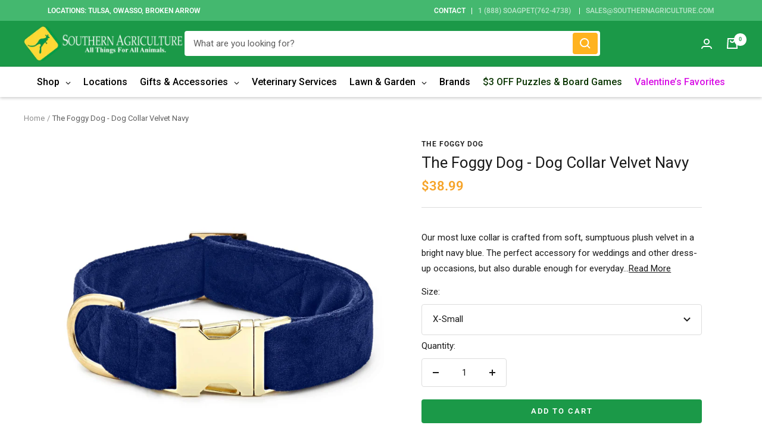

--- FILE ---
content_type: text/javascript; charset=utf-8
request_url: https://southernagriculture.com/products/foggy-dog-dog-collar-velvet-navy.js
body_size: 1408
content:
{"id":7988286226673,"title":"The Foggy Dog - Dog Collar Velvet Navy","handle":"foggy-dog-dog-collar-velvet-navy","description":"\u003cp\u003e\u003cmeta charset=\"utf-8\"\u003e\u003cmeta charset=\"utf-8\"\u003e\u003cspan data-mce-fragment=\"1\"\u003eOur most luxe collar is crafted from soft, sumptuous plush velvet in a bright navy blue. The perfect accessory for weddings and other dress-up occasions, but also durable enough for everyday wear.\u003c\/span\u003e\u003cbr\u003e\u003c\/p\u003e\n\u003cul\u003e\n\u003cli\u003ePlush velvet on the outside\u003cspan\u003e \u003c\/span\u003e\u003cem\u003eand\u003c\/em\u003e\u003cspan\u003e \u003c\/span\u003einside - perfect for sensitive pups with nylon allergies or chafing\u003c\/li\u003e\n\u003cli\u003eNylon webbing core can withstand over one thousand pounds of pull\u003c\/li\u003e\n\u003cli\u003eReinforced box stitches at all stress points\u003c\/li\u003e\n\u003cli\u003eLuxe metal hardware\u003c\/li\u003e\n\u003cli\u003eMade in the USA with love\u003c\/li\u003e\n\u003c\/ul\u003e\n\u003cp\u003e\u003cem\u003ePlease note: we do not recommend salt water exposure for our collar hardware.\u003c\/em\u003e\u003c\/p\u003e\n\u003cp\u003e\u003cspan\u003eX-Small\u003c\/span\u003e\u003c\/p\u003e\n\u003cul\u003e\n\u003cli\u003e\u003cspan\u003eFits necks 8-12\"\u003c\/span\u003e\u003c\/li\u003e\n\u003cli\u003e\u003cspan\u003e5\/8\" wide\u003c\/span\u003e\u003c\/li\u003e\n\u003cli\u003e\u003cspan\u003eWeighs 1.5oz\u003c\/span\u003e\u003c\/li\u003e\n\u003c\/ul\u003e\n\u003cp\u003e\u003cspan\u003eSmall\u003c\/span\u003e\u003c\/p\u003e\n\u003cul\u003e\n\u003cli\u003e\u003cspan\u003eFits necks 11-16\"\u003c\/span\u003e\u003c\/li\u003e\n\u003cli\u003e\u003cspan\u003e5\/8\" wide\u003c\/span\u003e\u003c\/li\u003e\n\u003cli\u003e\u003cspan\u003eWeighs 2oz\u003c\/span\u003e\u003c\/li\u003e\n\u003c\/ul\u003e\n\u003cp\u003e\u003cspan\u003eMedium\u003c\/span\u003e\u003c\/p\u003e\n\u003cul\u003e\n\u003cli\u003e\u003cspan\u003eFits necks 14-19\"\u003c\/span\u003e\u003c\/li\u003e\n\u003cli\u003e\u003cspan\u003e1\" wide\u003c\/span\u003e\u003c\/li\u003e\n\u003cli\u003e\u003cspan\u003eWeighs 4oz\u003c\/span\u003e\u003c\/li\u003e\n\u003c\/ul\u003e\n\u003cp\u003e\u003cspan\u003eLarge:\u003c\/span\u003e\u003c\/p\u003e\n\u003cul\u003e\n\u003cli\u003e\u003cspan\u003eFits necks 18-26\"\u003c\/span\u003e\u003c\/li\u003e\n\u003cli\u003e\u003cspan\u003e1\" wide\u003c\/span\u003e\u003c\/li\u003e\n\u003cli\u003e\u003cspan\u003eWeighs 4.5oz\u003c\/span\u003e\u003c\/li\u003e\n\u003c\/ul\u003e\n\u003cdiv data-mce-fragment=\"1\" class=\"shopify-section\" id=\"shopify-section-feel-good\"\u003e\n\u003cdiv data-mce-fragment=\"1\" class=\"made-love\"\u003e\n\u003cdiv data-mce-fragment=\"1\" class=\"page-width\"\u003e\n\u003cdiv data-mce-fragment=\"1\" class=\"wrap\"\u003e\n\u003cp data-mce-fragment=\"1\"\u003eThe Foggy Dog proudly handcrafts our products in the USA, working with skilled craftspeople who are paid fair wages. Wherever possible we use recycled materials, low-waste manufacturing, and natural fabrics to create products you can be proud to have in your home. And of course, every order helps a shelter pup in need.\u003c\/p\u003e\n\u003c\/div\u003e\n\u003c\/div\u003e\n\u003c\/div\u003e\n\u003c\/div\u003e\n\u003cdiv data-mce-fragment=\"1\" class=\"related-products-container\"\u003e\n\u003cdiv data-mce-fragment=\"1\" class=\"page-width\"\u003e\n\u003cp\u003eShop with confidence when you shop at Southern Agriculture. All of our items are in stock and ship from Tulsa, Oklahoma.  If you have any questions you can email us at Sales@SouthernAgriculture.com\u003c\/p\u003e\n\u003cp\u003eWould you prefer to shop in-store? We have six locations located in Tulsa, Broken Arrow, and Owasso Oklahoma.\u003c\/p\u003e\n\u003c\/div\u003e\n\u003c\/div\u003e","published_at":"2023-08-28T10:42:01-05:00","created_at":"2023-08-28T10:37:58-05:00","vendor":"The Foggy Dog","type":"Dog Collar \u0026 Leashes","tags":["Adjustable Dog Collar","dog collar","Dog Collars","luxe dog collar","navy dog collar","Southern Agriculture","the foggy dog","velvet dog collar"],"price":3899,"price_min":3899,"price_max":3899,"available":true,"price_varies":false,"compare_at_price":null,"compare_at_price_min":0,"compare_at_price_max":0,"compare_at_price_varies":false,"variants":[{"id":43920893706481,"title":"X-Small","option1":"X-Small","option2":null,"option3":null,"sku":"840320249877","requires_shipping":true,"taxable":true,"featured_image":null,"available":true,"name":"The Foggy Dog - Dog Collar Velvet Navy - X-Small","public_title":"X-Small","options":["X-Small"],"price":3899,"weight":227,"compare_at_price":null,"inventory_management":"shopify","barcode":"0000006998110","requires_selling_plan":false,"selling_plan_allocations":[]},{"id":43920893739249,"title":"Small","option1":"Small","option2":null,"option3":null,"sku":"840320249860","requires_shipping":true,"taxable":true,"featured_image":null,"available":true,"name":"The Foggy Dog - Dog Collar Velvet Navy - Small","public_title":"Small","options":["Small"],"price":3899,"weight":227,"compare_at_price":null,"inventory_management":"shopify","barcode":"0000006998127","requires_selling_plan":false,"selling_plan_allocations":[]},{"id":43920893772017,"title":"Medium","option1":"Medium","option2":null,"option3":null,"sku":"840320249853","requires_shipping":true,"taxable":true,"featured_image":null,"available":true,"name":"The Foggy Dog - Dog Collar Velvet Navy - Medium","public_title":"Medium","options":["Medium"],"price":3899,"weight":227,"compare_at_price":null,"inventory_management":"shopify","barcode":"0000006998134","requires_selling_plan":false,"selling_plan_allocations":[]},{"id":43920893804785,"title":"Large","option1":"Large","option2":null,"option3":null,"sku":"840320249846","requires_shipping":true,"taxable":true,"featured_image":null,"available":true,"name":"The Foggy Dog - Dog Collar Velvet Navy - Large","public_title":"Large","options":["Large"],"price":3899,"weight":227,"compare_at_price":null,"inventory_management":"shopify","barcode":"0000006998141","requires_selling_plan":false,"selling_plan_allocations":[]}],"images":["\/\/cdn.shopify.com\/s\/files\/1\/0034\/3667\/5121\/files\/11d749d8afee6005801dd334be1fe1eb8821c9646b4f8166c0241166e737e946.webp?v=1693237132","\/\/cdn.shopify.com\/s\/files\/1\/0034\/3667\/5121\/files\/f3646da5dca1b0da68cb7c2002e7f3fed67a53578e5392a01c1594f0c6cefa86.webp?v=1693237132","\/\/cdn.shopify.com\/s\/files\/1\/0034\/3667\/5121\/files\/fa53518bfb2e9946ffc7973338b1452e8d9a004ce237a29c37cbaf30409f17e4.webp?v=1693237133"],"featured_image":"\/\/cdn.shopify.com\/s\/files\/1\/0034\/3667\/5121\/files\/11d749d8afee6005801dd334be1fe1eb8821c9646b4f8166c0241166e737e946.webp?v=1693237132","options":[{"name":"Size","position":1,"values":["X-Small","Small","Medium","Large"]}],"url":"\/products\/foggy-dog-dog-collar-velvet-navy","media":[{"alt":null,"id":31999722553585,"position":1,"preview_image":{"aspect_ratio":1.0,"height":1486,"width":1486,"src":"https:\/\/cdn.shopify.com\/s\/files\/1\/0034\/3667\/5121\/files\/11d749d8afee6005801dd334be1fe1eb8821c9646b4f8166c0241166e737e946.webp?v=1693237132"},"aspect_ratio":1.0,"height":1486,"media_type":"image","src":"https:\/\/cdn.shopify.com\/s\/files\/1\/0034\/3667\/5121\/files\/11d749d8afee6005801dd334be1fe1eb8821c9646b4f8166c0241166e737e946.webp?v=1693237132","width":1486},{"alt":null,"id":31999722586353,"position":2,"preview_image":{"aspect_ratio":1.0,"height":1486,"width":1486,"src":"https:\/\/cdn.shopify.com\/s\/files\/1\/0034\/3667\/5121\/files\/f3646da5dca1b0da68cb7c2002e7f3fed67a53578e5392a01c1594f0c6cefa86.webp?v=1693237132"},"aspect_ratio":1.0,"height":1486,"media_type":"image","src":"https:\/\/cdn.shopify.com\/s\/files\/1\/0034\/3667\/5121\/files\/f3646da5dca1b0da68cb7c2002e7f3fed67a53578e5392a01c1594f0c6cefa86.webp?v=1693237132","width":1486},{"alt":null,"id":31999722619121,"position":3,"preview_image":{"aspect_ratio":0.997,"height":1486,"width":1482,"src":"https:\/\/cdn.shopify.com\/s\/files\/1\/0034\/3667\/5121\/files\/fa53518bfb2e9946ffc7973338b1452e8d9a004ce237a29c37cbaf30409f17e4.webp?v=1693237133"},"aspect_ratio":0.997,"height":1486,"media_type":"image","src":"https:\/\/cdn.shopify.com\/s\/files\/1\/0034\/3667\/5121\/files\/fa53518bfb2e9946ffc7973338b1452e8d9a004ce237a29c37cbaf30409f17e4.webp?v=1693237133","width":1482}],"requires_selling_plan":false,"selling_plan_groups":[]}